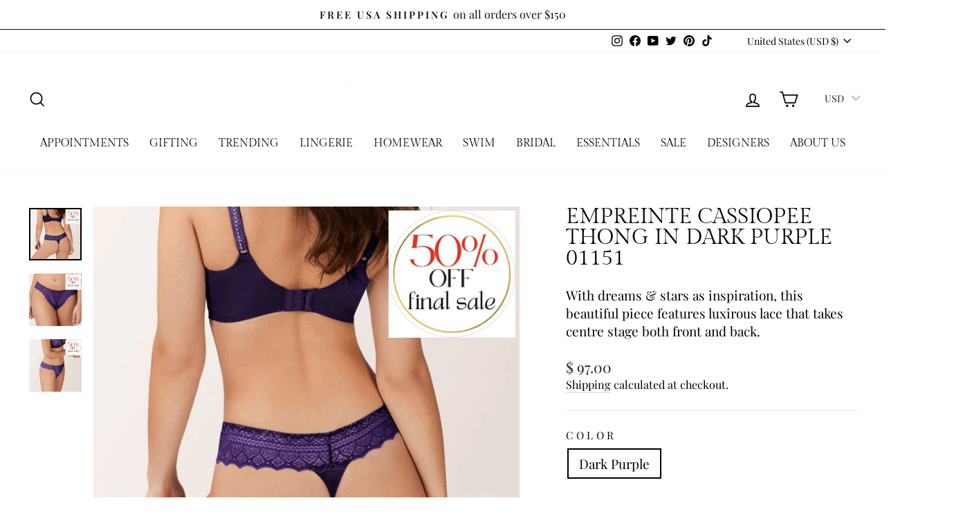

--- FILE ---
content_type: text/javascript; charset=utf-8
request_url: https://annabellalingerie.com/products/empreinte-cassiopee-thong-in-dark-purple-01151.js
body_size: 1647
content:
{"id":7881458385066,"title":"Empreinte Cassiopee Thong in Dark Purple  01151","handle":"empreinte-cassiopee-thong-in-dark-purple-01151","description":"\u003cp\u003e\u003cspan\u003eWith dreams \u0026amp; stars as inspiration, this beautiful piece features luxirous lace that takes centre stage both front and back.\u003c\/span\u003e\u003c\/p\u003e","published_at":"2023-10-19T11:11:11-04:00","created_at":"2023-10-19T11:11:13-04:00","vendor":"Empreinte","type":"Panties","tags":["BACKROOM","Bridal California","Bridal chemise","Bridal gift","bridal influencer","Bridal inspo","bridal lingere","bridal lingerie","bridal lingerie Austin","Bridal lingerie Boca Raton","bridal lingerie Buckhead","bridal lingerie Dallas","bridal lingerie Dubai","Bridal lingerie Florida","Bridal lingerie Gainesville","bridal lingerie Houston","Bridal lingerie Johns Creek","bridal lingerie Los Angeles","Bridal lingerie Nashville","bridal lingerie New York","bridal lingerie Roswell","Bridal lingerie Sandy Springs","bridal lingerie Texas","bridal lingerie Woodstock","bridal party gift","Bridal registry","Bridal robes","Bridal Sandy Springs","bridal shower","Bridal shower gift","Bridal shower Johns Creek","Bridal shower Roswell","Bridal_lingerie","Cassiopee","Cassiopee bra","classic lingerie","classy lingerie","elegant lingerie","Empreinite Bras Johns Creek","Empreinte","empreinte bra atl","empreinte bra ga","Empreinte bras","Empreinte bras California","Empreinte bras Colorado","Empreinte bras Florida","Empreinte bras Orlando","Empreinte Bras Roswell","Empreinte Bras Sandy Springs","Empreinte bras Texas","Empreinte Cassiopee","Empreinte Cassiopee thong","Empreinte French lingerie","Empreinte full cup bra","Empreinte lingerie","Empreinte lingerie California","Empreinte lingerie Florida","Empreinte lingerie New York","Empreinte lingerie Texas","Empreinte panties","Empreinte seamless bra","Emprenite Bras","Empretinte Cassiopee","European lingerie","everyday elegance","fashion blogger","fashionable bras","feeling beautiful","fine intimates","fine lingerie","Fine Lingerie Arizona","fine lingerie Buckhead","fine Lingerie California","Fine Lingerie Florida","fine lingerie LA","fine lingerie Los Angeles","Fine Lingerie Maryland","Fine Lingerie New York","fine lingerie orlando florida","fine lingerie Roswell","Fine Lingerie Texas","Fine Lingerie Virginia","fine lingerie Washington DC","fine_lingerie","finest lingerie","French ingerie","french lace","French lace bra","French Lingerie","French Lingerie Arizona","French lingerie Dallas","French lingerie Dubai","french lingerie Florida","French lingerie New York","French lingerie San Antonio","french lingerie Scottsdale","french lingerie Scottsdale Arizona","French lingerie Texas","french lingerie virginia","French lingerie Washington","French_lingerie","glamorous lingerie","Gorgeous lingerie","lingerie","lingerie Arlington","Lingerie as fashion","lingerie Austin","lingerie Bethesda","Lingerie blogger","lingerie Boca Raton","lingerie boutique","Lingerie Buckhead","lingerie California","lingerie Charleston","lingerie Charlotte","lingerie Chattanooga","lingerie Chicago","lingerie Dallas","lingerie Decatur","lingerie Dubai","lingerie Florida","lingerie for trophy wife","lingerie Johns Creek","lingerie LA","lingerie Los Angeles","lingerie Miami","lingerie Milton","lingerie Nashville","Lingerie New York","lingerie Orlando","lingerie Palm Beach","lingerie Raleigh","lingerie registry","lingerie San Antonio","Lingerie Sandy Springs","lingerie Savannah","lingerie Scottsdale","lingerie Scottsdale Arizona","Lingerie St. Pete","lingerie styling","Lingerie Tampa","lingerie Texas","lingerie Virginia","lingerie Washington DC","lingerie West Palm","lingerie West Palm Beach","lingerie_boutique","lingerie_Sandy_Springs","luxurious lingerie","Luxury Bridal Lingerie","luxury lingerie","luxury styling","luxury_lingerie","Online bridal registry","personal_service","posh lingerie","pretty bra","pretty bridal lingerie","pretty lingerie","pretty lingerie Florida","pretty lingerie los angeles","pretty lingerie Texas","pretty panties","pretty thong","pretty thongs","Prima Donna","Prima Donna bras","Prima Donna full cup bra","Prima Donna lingerie","sophisticated lingerie","sophisticated_lingerie","stylish lingerie","Thong","unique lingerie"],"price":9700,"price_min":9700,"price_max":9700,"available":true,"price_varies":false,"compare_at_price":null,"compare_at_price_min":0,"compare_at_price_max":0,"compare_at_price_varies":false,"variants":[{"id":45152436027562,"title":"Dark Purple \/ XSmall","option1":"Dark Purple","option2":"XSmall","option3":null,"sku":"3660621258005","requires_shipping":true,"taxable":true,"featured_image":{"id":38547742818474,"product_id":7881458385066,"position":1,"created_at":"2024-09-25T13:04:19-04:00","updated_at":"2025-12-10T16:45:34-05:00","alt":"Empreinte Cassiopee Thong in Dark Purple 01151-Panties-Empreinte-Dark Purple-XSmall-Anna Bella Fine Lingerie, Reveal Your Most Gorgeous Self!","width":1085,"height":1085,"src":"https:\/\/cdn.shopify.com\/s\/files\/1\/0746\/6177\/files\/Empreinte-Cassiopee-Thong-in-Dark-Purple-01151-Anna-Bella-Fine-Lingerie-Dark-Purple-XSmall.jpg?v=1765403134","variant_ids":[45152436027562,45152436060330,45152436093098,45152436125866]},"available":true,"name":"Empreinte Cassiopee Thong in Dark Purple  01151 - Dark Purple \/ XSmall","public_title":"Dark Purple \/ XSmall","options":["Dark Purple","XSmall"],"price":9700,"weight":0,"compare_at_price":null,"inventory_quantity":1,"inventory_management":"shopify","inventory_policy":"deny","barcode":null,"featured_media":{"alt":"Empreinte Cassiopee Thong in Dark Purple 01151-Panties-Empreinte-Dark Purple-XSmall-Anna Bella Fine Lingerie, Reveal Your Most Gorgeous Self!","id":31131546288298,"position":1,"preview_image":{"aspect_ratio":1.0,"height":1085,"width":1085,"src":"https:\/\/cdn.shopify.com\/s\/files\/1\/0746\/6177\/files\/Empreinte-Cassiopee-Thong-in-Dark-Purple-01151-Anna-Bella-Fine-Lingerie-Dark-Purple-XSmall.jpg?v=1765403134"}},"requires_selling_plan":false,"selling_plan_allocations":[]},{"id":45152436060330,"title":"Dark Purple \/ Small","option1":"Dark Purple","option2":"Small","option3":null,"sku":"3660621258012","requires_shipping":true,"taxable":true,"featured_image":{"id":38547742818474,"product_id":7881458385066,"position":1,"created_at":"2024-09-25T13:04:19-04:00","updated_at":"2025-12-10T16:45:34-05:00","alt":"Empreinte Cassiopee Thong in Dark Purple 01151-Panties-Empreinte-Dark Purple-XSmall-Anna Bella Fine Lingerie, Reveal Your Most Gorgeous Self!","width":1085,"height":1085,"src":"https:\/\/cdn.shopify.com\/s\/files\/1\/0746\/6177\/files\/Empreinte-Cassiopee-Thong-in-Dark-Purple-01151-Anna-Bella-Fine-Lingerie-Dark-Purple-XSmall.jpg?v=1765403134","variant_ids":[45152436027562,45152436060330,45152436093098,45152436125866]},"available":true,"name":"Empreinte Cassiopee Thong in Dark Purple  01151 - Dark Purple \/ Small","public_title":"Dark Purple \/ Small","options":["Dark Purple","Small"],"price":9700,"weight":0,"compare_at_price":null,"inventory_quantity":1,"inventory_management":"shopify","inventory_policy":"deny","barcode":null,"featured_media":{"alt":"Empreinte Cassiopee Thong in Dark Purple 01151-Panties-Empreinte-Dark Purple-XSmall-Anna Bella Fine Lingerie, Reveal Your Most Gorgeous Self!","id":31131546288298,"position":1,"preview_image":{"aspect_ratio":1.0,"height":1085,"width":1085,"src":"https:\/\/cdn.shopify.com\/s\/files\/1\/0746\/6177\/files\/Empreinte-Cassiopee-Thong-in-Dark-Purple-01151-Anna-Bella-Fine-Lingerie-Dark-Purple-XSmall.jpg?v=1765403134"}},"requires_selling_plan":false,"selling_plan_allocations":[]},{"id":45152436093098,"title":"Dark Purple \/ Medium","option1":"Dark Purple","option2":"Medium","option3":null,"sku":"3660621258029","requires_shipping":true,"taxable":true,"featured_image":{"id":38547742818474,"product_id":7881458385066,"position":1,"created_at":"2024-09-25T13:04:19-04:00","updated_at":"2025-12-10T16:45:34-05:00","alt":"Empreinte Cassiopee Thong in Dark Purple 01151-Panties-Empreinte-Dark Purple-XSmall-Anna Bella Fine Lingerie, Reveal Your Most Gorgeous Self!","width":1085,"height":1085,"src":"https:\/\/cdn.shopify.com\/s\/files\/1\/0746\/6177\/files\/Empreinte-Cassiopee-Thong-in-Dark-Purple-01151-Anna-Bella-Fine-Lingerie-Dark-Purple-XSmall.jpg?v=1765403134","variant_ids":[45152436027562,45152436060330,45152436093098,45152436125866]},"available":true,"name":"Empreinte Cassiopee Thong in Dark Purple  01151 - Dark Purple \/ Medium","public_title":"Dark Purple \/ Medium","options":["Dark Purple","Medium"],"price":9700,"weight":0,"compare_at_price":null,"inventory_quantity":1,"inventory_management":"shopify","inventory_policy":"deny","barcode":null,"featured_media":{"alt":"Empreinte Cassiopee Thong in Dark Purple 01151-Panties-Empreinte-Dark Purple-XSmall-Anna Bella Fine Lingerie, Reveal Your Most Gorgeous Self!","id":31131546288298,"position":1,"preview_image":{"aspect_ratio":1.0,"height":1085,"width":1085,"src":"https:\/\/cdn.shopify.com\/s\/files\/1\/0746\/6177\/files\/Empreinte-Cassiopee-Thong-in-Dark-Purple-01151-Anna-Bella-Fine-Lingerie-Dark-Purple-XSmall.jpg?v=1765403134"}},"requires_selling_plan":false,"selling_plan_allocations":[]},{"id":45152436125866,"title":"Dark Purple \/ Large","option1":"Dark Purple","option2":"Large","option3":null,"sku":"3660621258036","requires_shipping":true,"taxable":true,"featured_image":{"id":38547742818474,"product_id":7881458385066,"position":1,"created_at":"2024-09-25T13:04:19-04:00","updated_at":"2025-12-10T16:45:34-05:00","alt":"Empreinte Cassiopee Thong in Dark Purple 01151-Panties-Empreinte-Dark Purple-XSmall-Anna Bella Fine Lingerie, Reveal Your Most Gorgeous Self!","width":1085,"height":1085,"src":"https:\/\/cdn.shopify.com\/s\/files\/1\/0746\/6177\/files\/Empreinte-Cassiopee-Thong-in-Dark-Purple-01151-Anna-Bella-Fine-Lingerie-Dark-Purple-XSmall.jpg?v=1765403134","variant_ids":[45152436027562,45152436060330,45152436093098,45152436125866]},"available":false,"name":"Empreinte Cassiopee Thong in Dark Purple  01151 - Dark Purple \/ Large","public_title":"Dark Purple \/ Large","options":["Dark Purple","Large"],"price":9700,"weight":0,"compare_at_price":null,"inventory_quantity":0,"inventory_management":"shopify","inventory_policy":"deny","barcode":null,"featured_media":{"alt":"Empreinte Cassiopee Thong in Dark Purple 01151-Panties-Empreinte-Dark Purple-XSmall-Anna Bella Fine Lingerie, Reveal Your Most Gorgeous Self!","id":31131546288298,"position":1,"preview_image":{"aspect_ratio":1.0,"height":1085,"width":1085,"src":"https:\/\/cdn.shopify.com\/s\/files\/1\/0746\/6177\/files\/Empreinte-Cassiopee-Thong-in-Dark-Purple-01151-Anna-Bella-Fine-Lingerie-Dark-Purple-XSmall.jpg?v=1765403134"}},"requires_selling_plan":false,"selling_plan_allocations":[]}],"images":["\/\/cdn.shopify.com\/s\/files\/1\/0746\/6177\/files\/Empreinte-Cassiopee-Thong-in-Dark-Purple-01151-Anna-Bella-Fine-Lingerie-Dark-Purple-XSmall.jpg?v=1765403134","\/\/cdn.shopify.com\/s\/files\/1\/0746\/6177\/files\/Empreinte-Cassiopee-Thong-in-Dark-Purple-01151-Anna-Bella-Fine-Lingerie-2.jpg?v=1743643341","\/\/cdn.shopify.com\/s\/files\/1\/0746\/6177\/files\/Empreinte-Cassiopee-Thong-in-Dark-Purple-01151-Anna-Bella-Fine-Lingerie-3.jpg?v=1743643343"],"featured_image":"\/\/cdn.shopify.com\/s\/files\/1\/0746\/6177\/files\/Empreinte-Cassiopee-Thong-in-Dark-Purple-01151-Anna-Bella-Fine-Lingerie-Dark-Purple-XSmall.jpg?v=1765403134","options":[{"name":"Color","position":1,"values":["Dark Purple"]},{"name":"Size","position":2,"values":["XSmall","Small","Medium","Large"]}],"url":"\/products\/empreinte-cassiopee-thong-in-dark-purple-01151","media":[{"alt":"Empreinte Cassiopee Thong in Dark Purple 01151-Panties-Empreinte-Dark Purple-XSmall-Anna Bella Fine Lingerie, Reveal Your Most Gorgeous Self!","id":31131546288298,"position":1,"preview_image":{"aspect_ratio":1.0,"height":1085,"width":1085,"src":"https:\/\/cdn.shopify.com\/s\/files\/1\/0746\/6177\/files\/Empreinte-Cassiopee-Thong-in-Dark-Purple-01151-Anna-Bella-Fine-Lingerie-Dark-Purple-XSmall.jpg?v=1765403134"},"aspect_ratio":1.0,"height":1085,"media_type":"image","src":"https:\/\/cdn.shopify.com\/s\/files\/1\/0746\/6177\/files\/Empreinte-Cassiopee-Thong-in-Dark-Purple-01151-Anna-Bella-Fine-Lingerie-Dark-Purple-XSmall.jpg?v=1765403134","width":1085},{"alt":"Empreinte Cassiopee Thong in Dark Purple 01151-Panties-Empreinte-Dark Purple-XSmall-Anna Bella Fine Lingerie, Reveal Your Most Gorgeous Self!","id":31100182954154,"position":2,"preview_image":{"aspect_ratio":1.0,"height":1029,"width":1029,"src":"https:\/\/cdn.shopify.com\/s\/files\/1\/0746\/6177\/files\/Empreinte-Cassiopee-Thong-in-Dark-Purple-01151-Anna-Bella-Fine-Lingerie-2.jpg?v=1743643341"},"aspect_ratio":1.0,"height":1029,"media_type":"image","src":"https:\/\/cdn.shopify.com\/s\/files\/1\/0746\/6177\/files\/Empreinte-Cassiopee-Thong-in-Dark-Purple-01151-Anna-Bella-Fine-Lingerie-2.jpg?v=1743643341","width":1029},{"alt":"Empreinte Cassiopee Thong in Dark Purple 01151-Panties-Empreinte-Dark Purple-XSmall-Anna Bella Fine Lingerie, Reveal Your Most Gorgeous Self!","id":31100182986922,"position":3,"preview_image":{"aspect_ratio":1.0,"height":935,"width":935,"src":"https:\/\/cdn.shopify.com\/s\/files\/1\/0746\/6177\/files\/Empreinte-Cassiopee-Thong-in-Dark-Purple-01151-Anna-Bella-Fine-Lingerie-3.jpg?v=1743643343"},"aspect_ratio":1.0,"height":935,"media_type":"image","src":"https:\/\/cdn.shopify.com\/s\/files\/1\/0746\/6177\/files\/Empreinte-Cassiopee-Thong-in-Dark-Purple-01151-Anna-Bella-Fine-Lingerie-3.jpg?v=1743643343","width":935}],"requires_selling_plan":false,"selling_plan_groups":[]}